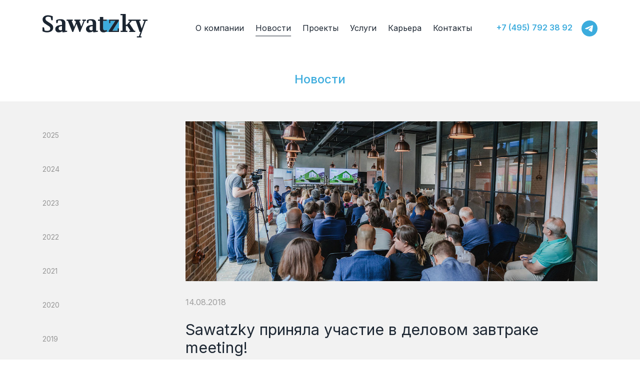

--- FILE ---
content_type: text/html; charset=UTF-8
request_url: https://www.sawatzky.ru/news/2018/sawatzky-participated-in-the-business-breakfast-meeting/
body_size: 4860
content:

<!DOCTYPE HTML>
<html>
<head>
	<title>Новости</title>
    <link rel="shortcut icon" type="image/x-icon" href="/local/templates/bootstrap4/favicon.ico" />
	<meta name="viewport" content="width=device-width, initial-scale=1.0">
    <meta name="yandex-verification" content="d185049c837710cf" />
    <meta name="yandex-verification" content="5a55734107f7f902" />
    <link href="https://fonts.googleapis.com/css?family=Open+Sans:400,600&amp;subset=cyrillic" rel="stylesheet">
    
    
    <meta http-equiv="Content-Type" content="text/html; charset=UTF-8" />
<link href="/bitrix/cache/css/s1/bootstrap4/page_f851e221c15542122b28fa714fc60ac6/page_f851e221c15542122b28fa714fc60ac6_v1.css?1744385309752" type="text/css"  rel="stylesheet" />
<link href="/bitrix/cache/css/s1/bootstrap4/template_e536aade41a5183f2f08a52dcbb69253/template_e536aade41a5183f2f08a52dcbb69253_v1.css?174438507971490" type="text/css"  data-template-style="true" rel="stylesheet" />
<script  src="/local/templates/bootstrap4/js/jquery-1.11.3.min.js?152614328995992"></script>
<script  src="/local/templates/bootstrap4/js/main.js?17643428924275"></script>
<script  src="/local/templates/bootstrap4/components/bitrix/menu/mobile-menu/script.js?1526143288318"></script>
<script>var _ba = _ba || []; _ba.push(["aid", "95f792ca7d2c0249c5a2cf3867a3dba2"]); _ba.push(["host", "www.sawatzky.ru"]); (function() {var ba = document.createElement("script"); ba.type = "text/javascript"; ba.async = true;ba.src = (document.location.protocol == "https:" ? "https://" : "http://") + "bitrix.info/ba.js";var s = document.getElementsByTagName("script")[0];s.parentNode.insertBefore(ba, s);})();</script>



    <link href="/local/templates/bootstrap4/ba.css?v20240426" rel="stylesheet"> 

    <meta property="og:title" content="Новости" />
    <meta property="og:image" content="https://www.sawatzky.ru/upload/og/sawatzky_3.jpg" />
		<!-- Yandex.Metrika counter -->
		<script type="text/javascript" >
		   (function(m,e,t,r,i,k,a){m[i]=m[i]||function(){(m[i].a=m[i].a||[]).push(arguments)};
		   m[i].l=1*new Date();
		   for (var j = 0; j < document.scripts.length; j++) {if (document.scripts[j].src === r) { return; }}
		   k=e.createElement(t),a=e.getElementsByTagName(t)[0],k.async=1,k.src=r,a.parentNode.insertBefore(k,a)})
		   (window, document, "script", "https://mc.yandex.ru/metrika/tag.js", "ym");
		
		   ym(50562793, "init", {
		        clickmap:true,
		        trackLinks:true,
		        accurateTrackBounce:true,
		        webvisor:true
		   });
		</script>
		<!-- /Yandex.Metrika counter -->
</head>
<body>	
<div id="panel"></div>
<div id="mobile-panel"> 
    <div id="mobile-panel-content">
        <section class="container">
        
<nav class="mobile-menu">
	<div class="root-item ">
    <a href="/about/">О компании</a>
    <div class="submenu-trigger down"></div>            <div class="submenu">
                    <a href="/about/history/" >История</a>
			                           
                </div>
    	</div>
	<div class="root-item ">
    <a href="/news/">Новости</a>
    <div class="submenu-trigger down"></div>            <div class="submenu">
                    <a href="/news/2025/" >2025</a>
			                           
                    <a href="/news/2024/" >2024</a>
			                           
                    <a href="/news/2023/" >2023</a>
			                           
                    <a href="/news/2022/" >2022</a>
			                           
                    <a href="/news/2021/" >2021</a>
			                           
                    <a href="/news/2020/" >2020</a>
			                           
                    <a href="/news/2019/" >2019</a>
			                           
                    <a href="/news/2018/" >2018</a>
			                           
                    <a href="/news/2017/" >2017</a>
			                           
                    <a href="/news/2016/" >2016</a>
			                           
                    <a href="/news/2015/" >2015</a>
			                           
                    <a href="/news/2014/" >2014</a>
			                           
                    <a href="/news/2013/" >2013</a>
			                           
                    <a href="/news/2012/" >2012</a>
			                           
                    <a href="/news/2011/" >2011</a>
			                           
                    <a href="/news/2010/" >2010</a>
			                           
                    <a href="/news/2009/" >2009</a>
			                           
                    <a href="/news/2008/" >2008</a>
			                           
                    <a href="/news/2007/" >2007</a>
			                           
                    <a href="/news/2006/" >2006</a>
			                           
                    <a href="/news/2005/" >2005</a>
			                           
                </div>
    	</div>
	<div class="root-item ">
    <a href="/projects/">Проекты</a>
    <div class="submenu-trigger down"></div>            <div class="submenu">
                    <a href="/projects/commercial-property/" >Коммерческая недвижимость</a>
			    			        <div class="submenu_lvl2">
			        			            <a href="/projects/business-centers/" >Бизнес-центры</a>           
			        			            <a href="/projects/centres/" >МФЦ</a>           
			        			            <a href="/projects/recreation/" >Рекреации</a>           
			        			            <a href="/projects/shopping-malls/" >Торговые центры</a>           
			        			        </div>
			                           
                    <a href="/projects/residential-property/" >Жилая недвижимость</a>
			                           
                </div>
    	</div>
	<div class="root-item ">
    <a href="/services/">Услуги</a>
    <div class="submenu-trigger down"></div>            <div class="submenu">
                    <a href="/services/management-and-operation/" >Управление и эксплуатация</a>
			                           
                    <a href="/services/consulting-services/" >Экспертные услуги</a>
			                           
                    <a href="/services/audit/" >Аудит</a>
			                           
                    <a href="/services/services-for-tenants/" >Услуги для резидентов</a>
			                           
                    <a href="/services/environmental-certification/" >Экологическая сертификация</a>
			                           
                    <a href="/services/elektrolaboratoriya/" >Электролаборатория</a>
			                           
                </div>
    	</div>
	<div class="root-item ">
    <a href="/career/">Карьера</a>
        	</div>
	<div class="root-item ">
    <a href="/contacts/">Контакты</a>
        	</div>
</nav>
        
        </section>
        <section class="bottom container">
             
        </section>        
	<section class="bottom container">
    	<a href="https://t.me/sawatzky_ru" target="_blank" >
    		<img class="t-icon" src="/local/templates/bootstrap4/images/icons/telegram.svg" />
    	</a>
	</section>
    </div>
</div>

<header>
<div class="container">
    <div class="row">
        <div class="col-8 col-md-12 col-lg-3">
								
			<a href="/"><img class="logo" src="/local/templates/bootstrap4/images/logo.svg"></a>
					</div>
		<div class="col-4 col-md-12 col-lg-9 py-md-3 py-lg-3">
			<div class="d-none d-md-block">
				<nav class="top-menu">
			<a href="/about/">О компании</a>
		
			<a href="/news/" class="selected">Новости</a>
		
			<a href="/projects/">Проекты</a>
		
			<a href="/services/">Услуги</a>
		
			<a href="/career/">Карьера</a>
		
			<a href="/contacts/">Контакты</a>
		
</nav>
				<div class="float-md-right contact">
					<span class="phone">+7 (495) 792 38 92</span>
					<a href="https://t.me/sawatzky_ru" target="_blank" ><img class="t-icon" src="/local/templates/bootstrap4/images/icons/telegram.svg" /></a>
									</div>
			</div>
			<a title="развернуть\свернуть меню" class="toggle-btn d-block d-md-none" ><img src="/local/templates/bootstrap4/images/icons/btn-colapse.svg" /></a>
		</div>
	</div>
	
</div>



</header>

<main>
  <noscript><div><img src="https://mc.yandex.ru/watch/50562793" style="position:absolute; left:-9999px;" alt="" /></div></noscript>
    	

		<div class="title">
		<div class="container">	        
	        <h1>Новости</h1>	         			
		</div>
	</div>
		
		
    
	<div class="container content">
        <div class="news-content">
    			
    	<aside class="news-content__aside">
            <section>
            	<nav class="left_menu">
					<a href="/news/2025/" class="">2025</a>
							<a href="/news/2024/" class="">2024</a>
							<a href="/news/2023/" class="">2023</a>
							<a href="/news/2022/" class="">2022</a>
							<a href="/news/2021/" class="">2021</a>
							<a href="/news/2020/" class="">2020</a>
							<a href="/news/2019/" class="">2019</a>
							<a href="/news/2018/" class="selected">2018</a>
							<a href="/news/2017/" class="">2017</a>
							<a href="/news/2016/" class="">2016</a>
							<a href="/news/2015/" class="">2015</a>
							<a href="/news/2014/" class="">2014</a>
							<a href="/news/2013/" class="">2013</a>
							<a href="/news/2012/" class="">2012</a>
							<a href="/news/2011/" class="">2011</a>
							<a href="/news/2010/" class="">2010</a>
							<a href="/news/2009/" class="">2009</a>
							<a href="/news/2008/" class="">2008</a>
							<a href="/news/2007/" class="">2007</a>
							<a href="/news/2006/" class="">2006</a>
							<a href="/news/2005/" class="">2005</a>
				</nav>
            </section>            
            <section>                      
               
            </section>     
        </aside>
        		
		        <article class="news-content__main">
       
       
<div class="news-detail">
			<img src="/upload/iblock/eec/eec96189fa9ba40e06b75c2a6de22d55.jpg" alt="Sawatzky приняла участие в деловом завтраке meeting!" title="Sawatzky приняла участие в деловом завтраке meeting!"	/>
			<div class="date">14.08.2018</div>
		<div class="page-title">Sawatzky приняла участие в деловом завтраке meeting!</div>
		<div>
		<p>
	 7 августа 2018 года в деловом клубе MEETING! состоялась конференция на тему «Зеленые надежды и перспективы девелопмента». Участники рынка недвижимости обсудили перспективы петербургского рынка «зелёного» строительства, как влияет энергоэффективность на покупку жилья и коммерческой недвижимости и другие актуальные вопросы.&nbsp;<br>
</p>
<p>
	 В настоящее время в Санкт-Петербурге 26 зданий, построенных по концепции green development и имеющих соответствующие сертификаты, из них 11 – это бизнес-центры. Для многих компаний размещение офисов в энергоэффективных зданиях связано с корпоративными стандартами. Что касается жилых зданий, в основном девелоперы заинтересованы в «зеленых» технологиях в качестве маркетингового хода. Экологичный проект воспринимается покупателем как качественный, удобный для проживания и с «зелёным видом» из окна. Однако уже сейчас такие проекты не только имеют положительный имидж у инвесторов, но и экономически выгодны. «Зеленые» технологии в строительстве позволяют снизить расходы на коммунальные платежи.
</p>
<p>
</p>
<p>
	 Участники конференции «Зеленые надежды и перспективы девелопмента» пришли к выводу, что все больше зданий в Петербурге и в России строится с учетом требований энергетического и экологического проектирования, и все больше покупателей задумываются о новых стандартах качества жизни. Свежий, чистый воздух, индивидуальный микроклимат в помещениях, безупречная звукоизоляция должны стать нормой для каждого.
</p>
<p>
</p>
<p>
	 Мы благодарим деловой клуб Meeting! за организацию встречи и возможность обсудить с коллегами актуальные вопросы «зеленого» строительства в Санкт-Петербурге.
</p>		</div>
</div>
<div class="news-nav clearfix">
	<a class="float-left" href="/news/2018/sawatzky-property-management-at-the-international-women-s-tennis-tournament-moscow-river-cup-with-th/">&#8592; Предыдущая новость</a>
	<a class="float-right" href="/news/2018/students-summer-internships-were-held-in-the-sawatzky/">Следующая новость &#8594;</a>
</div><p><a href="/news/">Возврат к списку</a></p>
    	   </article>
		         </div> <!--row-->	
    </div> <!-- .container -->
                          
       

</main> <!-- main -->

<footer>
    <div class="line1">
        <div class="container"> 
            <div class="row">
                <div class="col-12">
                    <img class="logo" src="/local/templates/bootstrap4/images/logo_white.svg" />
                    ООО «Аполло Констракшн» ИНН 7708234873
<p class="mb-md-0">
	г. Москва, ул. Большая Дмитровка, д. 10, стр. 4<br>
	 +7 (495) 792-3892<br>
	 E-mail: <a href="mailto:info@sawatzky.ru">info@sawatzky.ru</a>
</p>        
                </div>        
            </div>
        </div>
    </div>    
    <div class="line2">
	<div class="container">
		<div class="row">
			<div class="col-md-8">
				<p class=""><a href="/Политика_в_отношении_персональных_данных.pdf" target="_blank">Политика обработки персональных данных</a></p>        
			</div>
			<div class="col-md-4">
			</div>            
		</div>
		<div class="row">
			<div class="col-md-8">© ООО «Аполло Констракшн» ИНН 7708234873 1991 - 2026. All rights reserved.</div>
		</div>
	</div>
</div></footer>


<!-- Yandex.Metrika counter -->
<script type="text/javascript" >
    (function (d, w, c) {
        (w[c] = w[c] || []).push(function() {
            try {
                w.yaCounter50562793 = new Ya.Metrika2({
                    id:50562793,
                    clickmap:true,
                    trackLinks:true,
                    accurateTrackBounce:true
                });
            } catch(e) { }
        });

        var n = d.getElementsByTagName("script")[0],
            s = d.createElement("script"),
            f = function () { n.parentNode.insertBefore(s, n); };
        s.type = "text/javascript";
        s.async = true;
        s.src = "https://mc.yandex.ru/metrika/tag.js";

        if (w.opera == "[object Opera]") {
            d.addEventListener("DOMContentLoaded", f, false);
        } else { f(); }
    })(document, window, "yandex_metrika_callbacks2");
</script>
<noscript><div><img src="https://mc.yandex.ru/watch/50562793" style="position:absolute; left:-9999px;" alt="" /></div></noscript>
<!-- /Yandex.Metrika counter -->
</body>
</html>

--- FILE ---
content_type: text/css
request_url: https://www.sawatzky.ru/bitrix/cache/css/s1/bootstrap4/page_f851e221c15542122b28fa714fc60ac6/page_f851e221c15542122b28fa714fc60ac6_v1.css?1744385309752
body_size: 285
content:


/* Start:/local/templates/bootstrap4/components/bitrix/news/news/bitrix/news.detail/.default/style.css?1534286399506*/
.news-detail .page-title {
	font-size:1.9rem;
	line-height: 1.2;
	margin-bottom: 1.5rem;
}

.news-detail .date {
	color:#9e9e9e;
	margin:30px 0px 25px 0px;
}
.news-detail .date:first-child {
	color:#9e9e9e;
	margin-top:0px;
}

.news-nav {
	margin:2rem 0rem 1rem 0rem;
}

.news-nav a {
	text-decoration: none;
	color: #1c2632;
	white-space: pre-line;
	font-size: 0.8rem;
}

.news-nav a:hover {
	color: #0c97d8;
	text-decoration: none;	

}

@media (min-width: 576px) { 
	.news-nav a {
		font-size: 1rem;
	}
}
/* End */
/* /local/templates/bootstrap4/components/bitrix/news/news/bitrix/news.detail/.default/style.css?1534286399506 */


--- FILE ---
content_type: text/css
request_url: https://www.sawatzky.ru/local/templates/bootstrap4/ba.css?v20240426
body_size: 4831
content:
@import url('https://fonts.googleapis.com/css2?family=Inter:wght@300;400;500;600&display=swap');
@import url('https://fonts.googleapis.com/css2?family=Manrope:wght@300;400&display=swap');

html._overflow {
  overflow: hidden;
  height: 100svh;
  scrollbar-gutter: stable;
}

body {
  font-family: 'Inter', sans-serif;
}
header {
  position: relative;
}
header .contact {
  font-weight: 600;
  line-height: 19px;
}
header div[class|='col'] {
  position: static;
}
.top-menu {
  position: absolute;
  left: 50%;
  top: 50%;
  transform: translate(-45%, -53%);
}
@media (max-width: 991px) {
  .top-menu {
    left: 50%;
    top: 84px;
    transform: translate(-347px, 0);
    width: 60%;
  }
}
.top-menu a {
  margin-left: 23px;
}
.top-menu a:first-child {
  margin-left: 0px;
}

.news-list {
  display: grid;
  grid-template-columns: repeat(3, 1fr);
  gap: 40px 24px;
}

.news-detail {
  margin-block: 40px;
}

.news-item {
  display: flex;
  width: 100%;
  height: 100%;
  flex-direction: column;
  margin: unset;
  /* max-height: 460px; */
}

a.news-item img {
  width: 100%;
  max-width: unset;
  height: 100%;
  object-fit: cover;
  object-position: center top;
  -webkit-filter: initial;
  filter: initial;
}

a.news-item:hover img {
  -webkit-filter: initial;
  filter: initial;
}

a.news-item:hover {
  background-color: unset;
  color: #3CACDD;
}
a.news-item .name {
  font-size: 18px;
  line-height: 1.3;
  margin-bottom:15px;
  font-size: 14px;
  line-height: 28px;
  margin-bottom:8px;
}

.news-item .col-lg-5,
.news-item .col-lg-7 {
  max-width: unset;
  padding: 0;
}
.news-item .col-lg-7 {
  flex: 1;
}

.news-list .img-block {
  width: 100%;
  height: 100%;
}

.news-list .name {
  font-size: 108%;
  line-height: 1.3;
}

.news-pinned {
  padding: 32px 24px 32px 30px;
  background: white;
  margin-block: 40px;
}

.news-pinned::before {
  content: 'Закреплено';
  background: url("data:image/svg+xml,%3Csvg width='24' height='24' viewBox='0 0 24 24' fill='none' xmlns='http://www.w3.org/2000/svg'%3E%3Cpath d='M8.55518 14L10 15.4448L2 22L8.55518 14Z' fill='%23969696'/%3E%3Cpath d='M21.7322 7.81717C22.0893 8.17424 22.0893 8.75316 21.7322 9.11023L20.7624 10.08C20.4053 10.4371 19.8264 10.4371 19.4693 10.08L19.1461 9.75676C18.789 9.39969 18.2101 9.39969 17.853 9.75676L15.9706 11.6392C17.1403 13.9326 16.7053 16.2922 14.9975 18L6 9.00248C7.70782 7.29465 10.0674 6.85974 12.3608 8.02939L14.2432 6.14697C14.6003 5.78991 14.6003 5.21098 14.2432 4.85392L13.92 4.53065C13.5629 4.17358 13.5629 3.59466 13.92 3.23759L14.8898 2.2678C15.2468 1.91073 15.8258 1.91073 16.1828 2.2678L21.7322 7.81717Z' fill='%23969696'/%3E%3C/svg%3E%0A") no-repeat;
  padding-left: 32px;
  margin-bottom: 24px;
  color: #969696;
  display: flex;
  align-items: center;
}

.news-pinned__list {
  display: flex;
  flex-direction: column;
  gap: 32px;
}

.pinned-article, .pinned-article:hover, .pinned-article:visited {
  display: flex;
  gap: 16px;
  color: inherit;
  text-decoration: none;
}

.pinned-article__image {
  width: 64px;
  height: 64px;
  border-radius: 50%;
  overflow: clip;
  flex-shrink: 0;
}

.pinned-article__info {
  display: flex;
  flex-direction: column;
  gap: 8px;
}

.pinned-article__date {
  font-size: 14px;
  line-height: 20px;
  color: #969696;
}

.pinned-article__title {
  font-size: 20px;
  line-height: 28px;
  font-weight: 500;
}

.news-content {
  display: flex;
  column-gap: 75px;
}

.news-content__aside {}
.news-content__main {
  flex: 0 1 calc(75% - 8px);
  margin-left: auto;
}

@media (max-width: 991px) {
  .news-detail {
    margin-block: 32px 24px;
  }

  .news-pinned {
    margin-block: 32px;
    padding: 24px;
  }

  .news-content__main {
    flex-basis: 100%;
  }

  .news-list {
    grid-template-columns: repeat(2, 1fr);
    row-gap: 32px;
  }
  .news-item .col-lg-5 {
    flex: 1;
  }
}

@media (max-width: 767px) {
  .news-detail {
    margin-block: 16px 24px;
  }

  .news-pinned {
    margin-block: 16px 24px;
  }

  .news-list {
    grid-template-columns: 1fr;
    row-gap: 24px;
  }

  .news-content {
    column-gap: unset;
  }

  .news-content__aside {
    display: none;
  }

}

.main-bottom .news-list .news-item img {
  width: 100%;
  height: 307px;
  object-fit: cover;
}
@media (max-width: 1199px) {
  .main-bottom .news-list .news-item img {
    height: 255.8px;
  }
}
@media (max-width: 991px) {
  .main-bottom .news-list .news-item img {
    height: 187.6px;
  }
}
@media (max-width: 767px) {
  .main-bottom .news-list .news-item img {
    height: 136.4px;
  }
}
@media (max-width: 575px) {
  .main-bottom .news-list .news-item img {
    height: 307px;
  }
}

@media (min-width: 768px) {
  .news-list .name {
    font-size: 108%;
  }
}
@media (min-width: 992px) {
  .news-list .name {
    font-size: 144%;
  }
 	a.news-item .name {font-size: 24px;}
 	a.news-item img {max-width: unset;}
 	a.news-item:hover {color: #3CACDD}	
}

@media (min-width: 1200px) { 
  a.news-item .name {font-size: 20px;}
}

.bn-sect-name {
  font-weight: 300;
  font-size: 42px;
  line-height: 51px;
}

@media (max-width: 767px) {
  .title h1 {
    font-weight: 300;
    font-size: 18px;
    line-height: 22px;
    text-transform: uppercase;
  }
}

.banner._singleRowTitle .text {
  margin-bottom: 18px;
}
.banner._singleRowTitle .bn-title {
  font-weight: 300;
  font-size: 42px;
  line-height: 51px;
  text-transform: uppercase;
}

nav.left_menu a {
  font-weight: 400;
  font-size: 16px;
  line-height: 20px;
}
nav.left_menu > a {
  padding-top: 8px;
  padding-bottom: 8px;
  text-transform: uppercase;
}
nav.left_menu div.level2 {
  margin-bottom: 8px;
}
nav.left_menu div.level2 > a {
  padding-top: 8px;
  padding-bottom: 8px;
}

/* Прячет ТРЦ из меню #SAW-217*/
nav.left_menu div.level2 > a[href='/projects/shopping-malls/?servid=9'],
nav.mobile-menu .submenu a[href='/projects/shopping-malls/'] {
  display: none;
}

.project-list .navigation {
  padding-top: 28px;
}
@media (max-width: 991px) {
  .project-list .navigation {
    padding-top: 20px;
  }
}
@media (max-width: 767px) {
  .project-list .navigation {
    padding-top: 28px;
  }
}
a.project-item {
  height: 100%;
  margin: 0;
}
a.project-item:hover {
  background: none;
}
a.project-item span.name {
  padding: 20px 0 32px;
  font-weight: 500;
  font-size: 24px;
  line-height: 32px;
  color: #1c2632;
  text-align: left;
}
@media (max-width: 991px) {
  a.project-item span.name {
    padding: 15px 0 40px;
    font-size: 14px;
    line-height: 21px;
    text-align: center;
  }
}
@media (max-width: 767px) {
  a.project-item span.name {
    padding-bottom: 32px;
  }
}

.secTab {
  background: #fff;
  display: flex;
  flex-direction: column;
  align-items: center;
}
@media (max-width: 767px) {
  .secTab {
    padding: 32px 0;
  }
}
.secTab_title {
  font-weight: 300;
  font-size: 18px;
  line-height: 22px;
  text-align: center;
  text-transform: uppercase;
  color: #44a0ca;
  margin-bottom: 34px;
  display: none;
}
@media (max-width: 767px) {
  .secTab_title {
    display: block;
  }
}
.secTab_links {
  display: flex;
  align-items: center;
  justify-content: center;
}
.secTab_link {
  height: 82px;
  margin: 0 45px;
  display: flex;
  align-items: center;
  font-weight: 500;
  font-size: 24px;
  line-height: 29px;
  color: #979797;
  border-bottom: 2px solid transparent;
  transition: color 0.3s ease;
}
.secTab_link:hover {
  color: #3cacdd;
  text-decoration: none;
}
.secTab_link._active {
  color: #3cacdd;
  border-bottom-color: #3cacdd;
}
@media (max-width: 991px) {
  .secTab_link {
    height: 74px;
    margin: 0 20px;
    font-size: 20px;
    line-height: 24px;
  }
}
@media (max-width: 767px) {
  .secTab_links {
    flex-direction: column;
    align-items: flex-start;
  }
  .secTab_link {
    height: auto;
    margin: 0;
  }
  .secTab_link + .secTab_link {
    margin-top: 10px;
  }
  .secTab_link._active {
    padding-bottom: 4px;
  }
}
.secTab {
}
.secTab {
}

h1 {
  font-weight: 500;
  font-size: 24px;
  line-height: 29px;
}
h2 {
  color: #3cacdd;
}
@media (max-width: 991px) {
  h1 {
    font-size: 20px;
    line-height: 24px;
  }
}

.contacts {
  max-width: 824px;
  margin: 8px auto 16px;
}
.contacts_top {
  display: flex;
  align-items: center;
  margin-bottom: 28px;
  color: #000;
}
.contacts_info {
  flex-grow: 1;
  font-weight: 500;
}
.contacts_button {
  display: flex;
  flex-shrink: 0;
  align-items: center;
  justify-content: center;
  max-width: 361px;
  width: 100%;
  height: 48px;
  font-size: 16px;
  line-height: 20px;
  color: #ffffff !important;
  text-decoration: none !important;
  text-transform: uppercase;
  background: #3cacdd;
  margin-left: 23px;
}
.contacts_button img {
  width: 20px;
  height: 19px;
  margin-right: 12px;
}
.contacts_map {
  height: 500px;
}
@media (max-width: 1023px) {
  .contacts {
    margin: -8px auto 16px;
  }
  .contacts_top {
    flex-direction: column;
    align-items: flex-start;
  }
  .contacts_button {
    max-width: 367px;
    margin: 24px 0 0;
  }
}
@media (max-width: 767px) {
  .contacts {
    margin: -8px auto -4px;
  }
  .contacts_top {
    margin-bottom: 24px;
  }
  .contacts_button {
    font-size: 14px;
    margin-top: 16px;
  }
  .contacts_button img {
    display: none;
  }
  .contacts_map {
    height: 400px;
  }
}

.bn-content {
  background-position: 0% 0%;
}
body.index .bn-content {
  background-position: center top;
}

.text-animation {
  display: flex;
  position: absolute;
  inset: 0;
  justify-content: end;
  align-items: center;
  width: 100%;
  height: 100%;
  z-index: 10;
}

@media (max-width: 767px) {
  .text-animation__step {
    right: 15px;
  }
}
.text-animation__step {
  display: flex;
  justify-content: end;
  align-items: center;
  flex-wrap: wrap;
  gap: 14px 20px;
  color: white;
  font-family: 'Manrope', sans-serif;
  transition: opacity 600ms ease-in-out;
}

.text-animation__big {
  font-size: clamp(70px, 10vw, 100px);
  line-height: 1;
  font-weight: 400;
  flex-shrink: 0;
}
.text-animation__small {
  font-size: clamp(20px, 5vw, 40px);
  line-height: 1;
  font-weight: 300;
}

.text-animation__step--vert {
  flex-direction: column;
  align-items: end;
}
.text-animation__step--vert .text-animation__big {
  font-size: clamp(26px, 10vw, 50px);
  line-height: 45px;
  text-align: right;
}
.text-animation__step--vert .text-animation__small {
  font-size: clamp(16px, 10vw, 30px);
  line-height: 27px;
  text-align: right;
}

.hidden {
  opacity: 0;
  position: absolute;
}

header .toggle-btn {
  position: relative;
  z-index: 3;
}
@media (max-width: 1199px) {
  header .d-md-block {
    display: none !important;
  }
  header .d-md-none {
    display: block !important;
  }
}
@media (max-width: 991px) {
  header .row {
    display: grid;
    grid-template-columns: repeat(2, 1fr);
  }
}
@media (max-width: 767px) {
  header .row {
    display: flex;
  }
}
@media (min-width: 768px) {
  header .toggle-btn {
    padding-top: 0;
    margin-top: -4px;
  }
}

.news-search-field {
  display: flex;
  position: relative;
  width: 100%;
  max-width: calc(75% - 8px);
  height: 56px;
  margin-left: auto;
  align-items: center;
}

.news-search-field::placeholder {
  font-family: Inter;
  font-size: 14px;
  font-weight: 400;
  color: #999999;
}

.news-search-field__input {
  width: 100%;
  height: 100%;
  border: none;
  padding-inline: 16px;
}

.news-search-field__icon {
  position: absolute;
  width: 24px;
  height: 24px;
  background: url("data:image/svg+xml,%3Csvg width='24' height='24' viewBox='0 0 24 24' fill='none' xmlns='http://www.w3.org/2000/svg'%3E%3Cpath d='M11 19C15.4183 19 19 15.4183 19 11C19 6.58172 15.4183 3 11 3C6.58172 3 3 6.58172 3 11C3 15.4183 6.58172 19 11 19Z' stroke='%23999999' stroke-width='2' stroke-linecap='round' stroke-linejoin='round'/%3E%3Cpath d='M21 21L16.65 16.65' stroke='%23999999' stroke-width='2' stroke-linecap='round' stroke-linejoin='round'/%3E%3C/svg%3E%0A")
    no-repeat;
  background-position: center;
  right: 16px;
  border: none;

  transition: background-image 0.3s ease-in-out;
  cursor: pointer;
}

.news-search-field__icon:hover {
  background-image: url("data:image/svg+xml,%3Csvg width='24' height='24' viewBox='0 0 24 24' fill='none' xmlns='http://www.w3.org/2000/svg'%3E%3Cpath d='M11 19C15.4183 19 19 15.4183 19 11C19 6.58172 15.4183 3 11 3C6.58172 3 3 6.58172 3 11C3 15.4183 6.58172 19 11 19Z' stroke='%233CACDD' stroke-width='2' stroke-linecap='round' stroke-linejoin='round'/%3E%3Cpath d='M21 21L16.65 16.65' stroke='%233CACDD' stroke-width='2' stroke-linecap='round' stroke-linejoin='round'/%3E%3C/svg%3E%0A");
}

.about-video {
  display: flex;
  align-items: center;
  justify-content: center;
  margin-block: 24px 16px;
  width: 100%;
  height: auto;
  aspect-ratio: 1.77;
  position: relative;
}

.about-video__button {
  position: absolute;
  width: 56px;
  height: 56px;
  border-radius: 100%;
  border: none;
  margin: 0;
  padding: 0;
  background: white;
  background-image: url("data:image/svg+xml,%3Csvg width='18' height='22' viewBox='0 0 18 22' fill='none' xmlns='http://www.w3.org/2000/svg'%3E%3Cpath d='M0.999999 19.6602L1 2.33984L16 11L0.999999 19.6602Z' fill='%233CACDD' stroke='%233CACDD' stroke-width='2'/%3E%3C/svg%3E%0A");
  background-repeat: no-repeat;
  background-size: 24px 24px;
  background-position: 60% 50%;
  cursor: pointer;
}

.about-video video,
.about-video__poster {
  width: 100%;
  height: 100%;
}

.about-video__poster {
  position: absolute;
  inset: 0;
  background: url('https://www.sawatzky.ru/upload/video_poster.webp') no-repeat;
  background-size: cover;
}

@media (max-width: 1199px) {
  .about-video {
    margin-block: 16px 8px;
  }
}
@media (max-width: 991px) {
  .news-search-field {
    max-width: 80.5%;
    height: 40px;
  }
}

@media (max-width: 767px) {
  .about-video {
    margin-block: 8px 0px;
  }

  .news-search-field {
    max-width: unset;
  }
}

.services-content {
  display:flex;
  flex-direction: column;
}

.title:has(.left_menu) {
  padding: 0;
}

.content:has( #servicesPopup) {
  padding-top: 40px
}

.title:has(.left_menu) .container {
  min-width: fit-content;
  scrollbar-width: none;
  overflow: auto;
}

.title:has(.left_menu) .container::-webkit-scrollbar {
  display: none;
}

nav.left_menu {
  display: flex;
  column-gap: 32px;
  margin-left: unset;
  flex-direction: column;
}

.container._managment nav.left_menu {
  flex-direction: row;
}

nav.left_menu a {
  font-size: 14px;
  line-height: 20px;
  text-transform: unset;
  border-left: unset;
  white-space: nowrap;
  padding: 26px 0 22px 0; 
}

nav.left_menu a::after {
  content: '';
  display: inline-block;
  width: 16px;
}

nav.left_menu a.selected {
  border: unset;
  border-bottom: 4px solid #1C2632;
}

.services-content__main:has([data-service-popup]) {
  display: grid;
  grid-template-columns: repeat(2, 1fr);
  gap: 24px;
}

.services-content__main [data-service-popup] {
  display: flex;
  align-items: end;
  position: relative;
  width: 100%;
  aspect-ratio: 1.77;
  overflow: clip;
  padding: 16px 24px;
  font-size: 18px;
  line-height: 24px;
  color: white;
  font-weight: 700;
  isolation: isolate;
  cursor: pointer;
}

.services-content__main [data-service-popup] img {
  position: absolute;
  width: 100%;
  height: 100%;
  inset: 0;
  object-fit: cover;
  z-index: -2;
}

.services-content__main [data-service-popup]::after {
  content: '';
  display: block;
  position: absolute;
  width: 100%;
  height: 100%;
  inset: 0;
  background: linear-gradient(0deg, rgba(0, 0, 0, 0.2), rgba(0, 0, 0, 0.2)),
    linear-gradient(180deg, rgba(0, 0, 0, 0) 50%, rgba(0, 0, 0, 0.5) 100%);
  z-index: -1;
}

@media (max-width: 1199px) {
  .title:has(.left_menu) .container {
    min-width: unset;
  }
  .content:has( #servicesPopup) {
    padding-top: 24px
  }

}

@media (max-width: 767px) {
  .services-content__main {
    grid-template-columns: 1fr;
    gap: 16px;
  }
  .content:has( #servicesPopup) {
    padding-top: 16px
  }
}

dialog:not([open]) {
  display: none;
}

.services-popup {
  display: flex;
  flex-direction: column;
  padding: 0;
  overflow: clip;
  border: none;
  max-width: 622px;
  height: 696px;
  background: #D9D9D9;
}

@media (max-height: 800px) {
  .services-popup {
    max-height: calc(100vh - 48px)
  }
}

.services-popup button {
  border: unset;
  padding: 0;
  margin: 0;
  background: transparent;
}

.services-popup::backdrop {
  background: rgba(30, 38, 49, 0.8);
}

.services-popup__header {
  display: flex;
  flex-direction: column;
  justify-content: end;
  position: relative;
  height: 224px;
  background-size: cover;
  background-repeat: no-repeat;
}


.services-popup__header::before {
  content: '';
  display: block;
  position: absolute;
  width: 100%;
  height: 100%;
  inset: 0;
  background: linear-gradient(0deg, rgba(0, 0, 0, 0.2), rgba(0, 0, 0, 0.2)),
    linear-gradient(180deg, rgba(0, 0, 0, 0) 50%, rgba(0, 0, 0, 0.5) 100%);
}

.services-popup__title {
  position: relative;
  font-size: 24px;
  line-height: 1;
  font-weight: 700;
  padding: 48px 40px;
  color: white;
  max-width: 80%;
  z-index: 1;
  height: fit-content;
}

button.services-popup__close {
  position: absolute;
  width: 40px;
  height: 40px;
  border-radius: 50%;
  inset: 16px 16px auto auto;
  background: rgba(242, 242, 242, 0.3);
  background-image: url("data:image/svg+xml,%3Csvg width='18' height='18' viewBox='0 0 18 18' fill='none' xmlns='http://www.w3.org/2000/svg'%3E%3Cpath d='M1 1L17 17M17 1L1 17' stroke='white' stroke-width='2' stroke-linecap='round'/%3E%3C/svg%3E%0A");
  background-size: 16px;
  background-repeat: no-repeat;
  background-position: center;
  z-index: 1;
}

.services-popup__container {
  flex: 1;
  display: flex;
  flex-direction: column;
  justify-content: space-between;
  padding: 24px 40px 16px;
  min-height: 0;
}

.services-popup__body {
  margin-bottom: 16px;
  font-size: 14px;
  line-height: 24px;
  overflow: hidden auto;
}

.services-popup__body ul {
  padding-left: 20px;
  margin-bottom: 0;
}

.services-popup__footer {
  display: flex;
  justify-content: center;
  gap: 16px;
  align-items: center;
}

.services-popup__footer button {
  display: flex;
  gap: 8px;
  align-items: center;
  /* max-width: 238px; */
  color: #3CACDD;
  /* font-size: 14px; */
  /* line-height: 24px; */
  /* font-weight: 500; */
  cursor: pointer;

  position: relative;
  width: 40px;
  height: 40px;
  border-radius: 50%;
  background: #3CACDD;
  font-size: 0;
  line-height: 0;

}

.services-popup__footer button:first-of-type {
  text-align: left;
}

.services-popup__footer button:last-of-type {
  text-align: right;
}

.services-popup__footer button:first-of-type::before,
.services-popup__footer button:last-of-type::after {
  content: '';
  /* width: 16px; */
  /* height: 16px; */
  display: block;
  background-repeat: no-repeat;
  background-position: center;
  position: absolute;
  width: 100% !important;
  height: 100% !important;

}

.services-popup__footer button:first-of-type::before {
  background-image: url("data:image/svg+xml,%3Csvg width='20' height='20' viewBox='0 0 20 20' fill='none' xmlns='http://www.w3.org/2000/svg'%3E%3Cpath d='M9.29297 1.29297C9.68349 0.902445 10.3165 0.902445 10.707 1.29297C11.0976 1.68349 11.0976 2.31651 10.707 2.70703L4.41406 9H18C18.5523 9 19 9.44772 19 10C19 10.5523 18.5523 11 18 11H4.41406L10.707 17.293C11.0976 17.6835 11.0976 18.3165 10.707 18.707C10.3165 19.0976 9.68349 19.0976 9.29297 18.707L0.585938 10L9.29297 1.29297Z' fill='white'/%3E%3C/svg%3E%0A");
}

.services-popup__footer button:last-of-type::after {
  background-image: url("data:image/svg+xml,%3Csvg width='20' height='20' viewBox='0 0 20 20' fill='none' xmlns='http://www.w3.org/2000/svg'%3E%3Cpath d='M10.707 1.29297C10.3165 0.902445 9.68349 0.902445 9.29297 1.29297C8.90244 1.68349 8.90244 2.31651 9.29297 2.70703L15.5859 9H2C1.44772 9 1 9.44772 1 10C1 10.5523 1.44772 11 2 11H15.5859L9.29297 17.293C8.90244 17.6835 8.90244 18.3165 9.29297 18.707C9.68349 19.0976 10.3165 19.0976 10.707 18.707L19.4141 10L10.707 1.29297Z' fill='white'/%3E%3C/svg%3E%0A");
}

@media (max-width: 767px) {
  .services-popup {
    display: flex;
    max-width: calc(100vw - 16px);
    max-height: calc(100svh - 16px);
    height: 100%;
    margin: auto;
    flex-direction: column;
    border-radius: 16px;
  }
  .services-popup__header {
    height: 168px;
    background-size: cover;
  }
  .services-popup__title {
    padding: 16px 0px 24px 16px;
    font-size: 16px;
    line-height: 20px;
  }
  .services-popup__container {
    padding: 16px 16px;
    flex: 1;
    min-height: 0px;
    overflow: auto;
  }
  .services-content__main:has([data-service-popup]) {
    grid-template-columns: 1fr;
  }
}

@media (max-width: 767px) and (max-height: 700px) {
  .services-popup__header {
    height: fit-content !important;
    background: none !important;
  }
  .services-popup__header::before {
    display: none;
  }
  .services-popup__title {
    color: #3CACDD;
    padding-bottom: 0 !important;
  }
  button.services-popup__close {
    background-color: #3CACDD;
  }
}


--- FILE ---
content_type: image/svg+xml
request_url: https://www.sawatzky.ru/local/templates/bootstrap4/images/logo_white.svg
body_size: 999
content:
<?xml version="1.0" encoding="utf-8"?>
<!-- Generator: Adobe Illustrator 22.1.0, SVG Export Plug-In . SVG Version: 6.00 Build 0)  -->
<svg version="1.1" id="_x31_" xmlns="http://www.w3.org/2000/svg" xmlns:xlink="http://www.w3.org/1999/xlink" x="0px" y="0px"
	 viewBox="0 0 254.4 56.8" style="enable-background:new 0 0 254.4 56.8;" xml:space="preserve">
<path style="fill:#FFFFFF;" d="M105.4,13.5h-8.8v3h2.9l-5.6,13.8l-5-13.8h3v-3H77.2v3h2.5L81,20l-4.5,11.2l-6-14.8h2.7v-3H58.6v3
	h2.8l10.8,26.9h2.2l8-19.6l7.1,19.6h1.9l10.9-26.9h3.1V13.5z M151.4,39.5c-2.6,0-4.3-1.6-4.3-4.4V16.5h8.6v-3h0v0H147V7.2h-8.1v6.3
	h-4.5v3l0,0h0v0h4.5v18.7c0,6.2,3.1,9.2,9.3,9.2c1.3,0,2.7-0.3,3.8-0.7c2.7-0.9,4.7-2.2,4.7-2.2l-1.5-3.1
	C155.2,38.4,153.4,39.5,151.4,39.5z M161.5,22.4h3v-5.9h11.8l-15.7,23.9h0v3h24.7v-8.9h-3v5.9h-12.7l15.7-23.9v-3h-23.8V22.4z
	 M20.1,23.2C19.7,23,12,18,12,18c-2.4-1.4-4.9-3.4-4.9-6.4c0-2.9,2-4.9,5.6-4.9c2.8,0,5.2,0.5,7.1,1.1l1.4,7.2h3.6l0-9.2
	c0,0-5.3-2.6-12-2.6C5.1,3.1,0,7.5,0,12.7c0,4.1,1.5,7.4,5.3,10.1c1.4,1,9.1,5.9,10,6.5c2.2,1.5,3.3,2.8,3.3,5.6
	c0,4.1-3,5.6-7.8,5.6c-2.1,0-4.2-0.4-5.7-0.9l-1.4-7.3H0l0,9.2l0,0c0,0,3.8,2.7,11,2.7c8,0,14.9-3.5,14.9-11.4
	C26,27.8,22.8,25.2,20.1,23.2z M243.2,13.5v3h3.9l-6.7,18.7l-6.1-18.7h3.5v-3h-29.6v3h4.4l-8.2,9.6h-2.5V0h-12.7v3h4.6v37.4h-4.6v3
	h16.6v-3h-3.9V29.1h3.9l7.4,11.3h-3v3h14.7v-3h-2.7l-11.3-17.3l5.6-6.6h9.7l9.3,26.9h2.1l-3.8,10.5h-4.9v3h11.2v-3h-3.1l13.4-37.4
	h4.1v-3H243.2z M129.9,23c0-3.9-0.4-10.5-11.8-10.5c-4.5,0-8.3,0.9-10.6,2.7h0v0c0,0,0,0,0,0l0,0l0.1,6.7h3.3l1.2-5.9
	c1.3-0.4,2.8-0.4,3.9-0.4c5.4,0,5.7,5,5.7,7.3v3.4c-1.9,0.2-4.7,0.5-6.7,0.9c-5.7,1.1-9.6,3.8-9.6,8.9c0,4.7,3.1,8.2,8.1,8.2
	c4.2,0,7.1-1.5,8.8-2.7l1,2.8l10.9-1.4v-2.6h-4.1L129.9,23z M121.7,38.7c-0.9,0.4-2.1,0.7-3.6,0.7c-2.8,0-4.7-2-4.7-4.7
	c0-3,2.3-4.5,5.5-5.1c0.8-0.2,1.8-0.3,2.7-0.4V38.7z M55.4,23c0-3.9-0.4-10.5-11.8-10.5c-4.5,0-8.3,0.9-10.6,2.7h0v0c0,0,0,0,0,0
	l0,0l0.1,6.7h3.3l1.2-5.9c1.3-0.4,2.8-0.4,3.9-0.4c5.4,0,5.7,5,5.7,7.3v3.4c-1.9,0.2-4.7,0.5-6.7,0.9c-5.7,1.1-9.6,3.8-9.6,8.9
	c0,4.7,3.1,8.2,8.1,8.2c4.2,0,7.1-1.5,8.8-2.7l1,2.8L59.6,43v-2.6h-4.1L55.4,23z M47.2,38.7c-0.9,0.4-2.1,0.7-3.6,0.7
	c-2.8,0-4.7-2-4.7-4.7c0-3,2.3-4.5,5.5-5.1c0.8-0.2,1.8-0.3,2.7-0.4V38.7z"/>
</svg>


--- FILE ---
content_type: application/javascript; charset=UTF-8
request_url: https://www.sawatzky.ru/local/templates/bootstrap4/js/main.js?17643428924275
body_size: 1460
content:
var App = {};

(function ($) {
  function isMobile() {
    if (viewport().width >= 768) {
      return false;
    } else {
      return true;
    }
  }

  function isMobileLandscape() {
    if (viewport().width > 414 && viewport().width <= 767) {
      // 414 iPhone 6+
      return true;
    } else {
      return false;
    }
  }

  function viewport() {
    var e = window,
      a = 'inner';
    if (!('innerWidth' in window)) {
      a = 'client';
      e = document.documentElement || document.body;
    }
    return { width: e[a + 'Width'], height: e[a + 'Height'] };
  }

  function isTouchDevice() {
    return 'ontouchstart' in window || navigator.msMaxTouchPoints; //'ontouchstart' in window;
  }

  function setCSS() {}

  App.isMobile = isMobile;
  App.isMobileLandscape = isMobileLandscape;
  App.viewport = viewport;
  App.isTouchDevice = isTouchDevice;
  App.setCSS = setCSS;
})(jQuery);

function textFx() {
  var textAnimationBlock = $('.text-animation');
  if (!textAnimationBlock.length) return;

  var textAnimationItems = textAnimationBlock.find('.text-animation__step');
  var c = 1;
  setInterval(() => {
    $(textAnimationItems[c++ % textAnimationItems.length])
      .removeClass('hidden')
      .siblings()
      .addClass('hidden');
  }, 3000);
}

$(document).ready(function () {
  //App.setCSS();

  //$('nav.left_menu').clone().appendTo('#mobile-left-menu');

  $('a[href="https://t.me/sawatzky_ru"]').click(function () {
    window.ym(50562793, 'reachGoal', 'tg_click');
  });

  $('.toggle-btn').click(function () {
    $('#mobile-panel').slideToggle();
    //$('.menu-toggle a img').toggleClass("on");
    $('body').toggleClass('mobile-menu-open');
  });
  textFx();

  const serviceCards = $('.services-content__main').children();
  const servicePopup = window.servicesPopup;
  const servicePopupHeader = $(servicePopup).find('.services-popup__header');
  const servicePopupBody = $(servicePopup).find('.services-popup__body');
  const servicePopupTitle = $(servicePopup).find('.services-popup__title');
  const servicePopupFooter = $(servicePopup).find('.services-popup__footer');

  const _servicePopupIdx = {
    value: 0,
  };
  const servicePopupIdx = new Proxy(_servicePopupIdx, {
    set(target, field, value) {
      const clamp = (n, max) => {
        n = n % l;
        if (n < 0) n = l - 1;
        return n;
      }
      const l = serviceCards.length;
      value = clamp(value, l);

      const el = serviceCards[value];
      const image = el.querySelector('img')?.src;
      const title = el.textContent;
      const body = el.dataset.servicePopup;

      servicePopupHeader.css('background-image', `url(${image})`);
      servicePopupTitle.html(title);
      servicePopupBody.html(body);
      const [left, right] = servicePopupFooter.find('button').toArray();
      left.textContent = serviceCards[clamp(value - 1)]?.textContent;
      right.textContent = serviceCards[clamp(value + 1)]?.textContent;

      return Reflect.set(...arguments)
    }
  })
  

  servicePopupFooter.find('button').click(function() {
    if (this.classList.contains('_prev')) {
      servicePopupIdx.value--;
    } else {
      servicePopupIdx.value++;
    }
  })

  $('[data-service-popup]').click(function() {
    servicePopupIdx.value = $(this).index();
    
    servicePopup.inert = true;
    servicePopup.showModal()
    servicePopup.inert = false;
  })

  servicePopup?.addEventListener('toggle', ({newState}) => {
    document.documentElement.classList.toggle('_overflow', newState === 'open')
  });

  // $('.about-video video').on('play pause', function () {
  //   const $poster = $('.about-video__poster');
  //   const $button = $('.about-video__button');
  //   if (this.paused) {
  //     $poster.fadeIn();
  //     $button.fadeIn();
  //   } else {
  //     $poster.fadeOut();
  //     $button.fadeOut();
  //   }
  // });
  //
  // $('.about-video__button').click(() => {
  //   $('.about-video video').get(0)?.play();
  // });
  //
  $('.news-search-field__icon').click(function () {
    const $input = $('.news-search-field__input');
    const location = new URL(window.location);
    location.searchParams.set('s', $input.val());
    window.location = location;
  });
});

$(window).resize(function () {
  //App.setCSS();
});


--- FILE ---
content_type: image/svg+xml
request_url: https://www.sawatzky.ru/local/templates/bootstrap4/images/icons/telegram.svg
body_size: 550
content:
<svg width="32" height="32" viewBox="0 0 32 32" fill="none" xmlns="http://www.w3.org/2000/svg">
<path d="M16 32C24.8366 32 32 24.8366 32 16C32 7.16344 24.8366 0 16 0C7.16344 0 0 7.16344 0 16C0 24.8366 7.16344 32 16 32Z" fill="#3CACDD"/>
<path fill-rule="evenodd" clip-rule="evenodd" d="M8.09992 15.2938C12.3949 13.4226 15.2589 12.189 16.6919 11.5929C20.7834 9.89112 21.6335 9.5955 22.1877 9.58574C22.3095 9.58359 22.5821 9.6138 22.7586 9.75703C22.9076 9.87797 22.9486 10.0413 22.9683 10.156C22.9879 10.2707 23.0123 10.5319 22.9929 10.736C22.7712 13.0656 21.8118 18.719 21.3237 21.3283C21.1172 22.4323 20.7105 22.8025 20.3169 22.8387C19.4613 22.9175 18.8116 22.2733 17.9829 21.7301C16.6862 20.8801 15.9537 20.351 14.695 19.5215C13.2404 18.563 14.1834 18.0361 15.0124 17.1751C15.2293 16.9498 18.999 13.521 19.0719 13.21C19.0811 13.1711 19.0895 13.026 19.0034 12.9495C18.9172 12.8729 18.7901 12.8991 18.6983 12.9199C18.5683 12.9494 16.4968 14.3186 12.4839 17.0274C11.8959 17.4312 11.3633 17.6279 10.8862 17.6176C10.3601 17.6062 9.34822 17.3202 8.59598 17.0756C7.67333 16.7757 6.94002 16.6172 7.00388 16.1078C7.03714 15.8425 7.40248 15.5712 8.09992 15.2938Z" fill="white"/>
</svg>


--- FILE ---
content_type: application/javascript; charset=UTF-8
request_url: https://www.sawatzky.ru/local/templates/bootstrap4/components/bitrix/menu/mobile-menu/script.js?1526143288318
body_size: 117
content:
$( document ).ready(function() {

	if($('.root-item').hasClass('selected')) {
		setTimeout(function() {
			$('.selected .submenu-trigger').trigger('click');
		},10);
	}

	$("div.submenu-trigger").click(function () {
		$(this).toggleClass("up down");
		$(this).next(".submenu").toggle();
	});
	
});





--- FILE ---
content_type: image/svg+xml
request_url: https://www.sawatzky.ru/local/templates/bootstrap4/images/logo.svg
body_size: 1237
content:
<?xml version="1.0" encoding="utf-8"?>
<!-- Generator: Adobe Illustrator 25.2.3, SVG Export Plug-In . SVG Version: 6.00 Build 0)  -->
<svg version="1.1" id="Layer_1" xmlns="http://www.w3.org/2000/svg" xmlns:xlink="http://www.w3.org/1999/xlink" x="0px" y="0px"
	 width="688px" height="153px" viewBox="0 0 688 153" style="enable-background:new 0 0 688 153;" xml:space="preserve">
<style type="text/css">
	.st0{fill:#3CACDD;}
	.st1{fill:#1B2531;}
</style>
<g>
	<path class="st0" d="M458.6,108.4h34.3V92.8h8.1V44.4L458.6,108.4z M444.5,44.1V60h-8.1V36h-15.9v8.1h-23.2v50.3
		c0,7.5,4.6,11.8,11.6,11.8c5.4,0,10.5-3,10.5-3l4.1,8.3c0,0-4.1,3-10,5.1H434v-8.1l42.4-64.3h-31.9V44.1z"/>
	<path class="st1" d="M276.7,44.1h8.4V36h-23.8v8.1h7.8L254,81.2l-13.5-37.1h8.1V36h-39.7v8.1h6.8l3.5,9.7L207,83.9l-16.2-39.8h7.3
		V36h-39.7v8.1h7.6l29.2,72.3h5.9l21.6-52.7l19.2,52.7h5.1L276.7,44.1z M362.4,108.6h-11.1V61.8c0-10.5-1.1-28.2-31.9-28.2
		c-12.2,0-22.4,2.4-28.6,7.3l0.3,18h8.9l3.2-15.9c3.5-1.1,7.6-1.1,10.5-1.1c14.6,0,15.4,13.4,15.4,19.6v9.1
		c-5.1,0.5-12.7,1.3-18.1,2.4c-15.4,3-25.9,10.2-25.9,23.9c0,12.6,8.4,22,21.9,22c11.3,0,19.2-4,23.8-7.3l2.7,7.5l29.5-3.8v-7H362.4
		z M328.9,104.1c-2.4,1.1-5.7,1.9-9.7,1.9c-7.6,0-12.7-5.4-12.7-12.6c0-8.1,6.2-12.1,14.9-13.7c2.2-0.5,4.9-0.8,7.3-1.1v25.5H328.9z
		 M500.7,92.8h-8.1v15.9h-34.3l42.4-64.3v-8.1h-64v23.9h8.1V44.4h31.9l-42.4,64.3v8.1H501V92.8H500.7z M105.4,119.1
		c11.3,0,19.2-4,23.8-7.3l2.7,7.5l29.2-3.8v-7H150V61.8c0-10.5-1.1-28.2-31.9-28.2c-12.2,0-22.4,2.4-28.6,7.3l0.3,18h8.9l3.2-15.9
		c3.5-1.1,7.6-1.1,10.5-1.1c14.6,0,15.4,13.4,15.4,19.6v9.1c-5.1,0.5-12.7,1.3-18.1,2.4c-15.4,3-25.9,10.2-25.9,23.9
		C83.5,109.7,92.1,119.1,105.4,119.1z M120.5,79.3c2.2-0.5,4.9-0.8,7.3-1.1v25.5c-2.4,1.1-5.7,1.9-9.7,1.9
		c-7.6,0-12.7-5.4-12.7-12.6C105.4,85.2,111.6,81.2,120.5,79.3z M657.5,36v8.1H668l-18.1,50.3l-16.5-50.3h9.5V36h-80v8.1h11.9
		l-22.2,25.8h-6.8V0h-34.3v8.1H524v100.6h-12.4v8.1h44.9v-8.1h-10.5V78.2h10.5l20,30.4h-8.1v8.1H608v-8.1h-7.3l-30.5-46.5l15.1-17.7
		h26.2l25.1,72.3h5.7l-10.3,28.2h-13.2v8.1h30.3v-8.1h-8.4l36.2-100.6H688v-8.1h-30.5V36z M423.7,111.3l-4.1-8.3c0,0-4.9,3-10.5,3
		c-7,0-11.6-4.3-11.6-11.8v-50h23.2V36h-23V19.1h-21.9V36h-12.2v8.1h12.2v50.3c0,16.7,8.4,24.7,25.1,24.7c3.5,0,7.3-0.8,10.3-1.9
		C418.3,115.1,423.7,111.3,423.7,111.3z M54.3,62.4c-1.1-0.8-21.9-14-21.9-14c-6.5-4-13-9.4-13-17.5c0-7.8,5.4-13.2,15.1-13.2
		c7.6,0,14.1,1.3,19.2,3l3.8,19.4h9.7V15.3c0,0-14.3-7-32.4-7C14.3,8.3,0.5,20.2,0.5,34.4c0,11,4.1,19.9,14.3,27.2
		c3.8,2.7,24.6,15.9,27,17.5c5.9,4,8.9,7.5,8.9,15.1c0,11-8.1,15.1-21.1,15.1c-5.7,0-11.4-1.1-15.4-2.4L9.7,86.9H0v24.7
		c0,0,10.3,7.3,29.7,7.3c21.6,0,40.3-9.4,40.3-30.7C70.3,74.8,61.9,67.8,54.3,62.4z"/>
</g>
</svg>


--- FILE ---
content_type: image/svg+xml
request_url: https://www.sawatzky.ru/local/templates/bootstrap4/images/icons/btn-colapse.svg
body_size: 119
content:
<svg version="1.1" xmlns="http://www.w3.org/2000/svg" xmlns:xlink="http://www.w3.org/1999/xlink" x="0px" y="0px" viewBox="0 0 30.7 19.5" xml:space="preserve">
<g>
	<rect x="0" y="15.4" style="fill:#999;" width="30.7" height="4.1"/>
	<rect x="0" y="7.7" style="fill:#999;" width="30.7" height="4.1"/>
	<rect x="0" y="0" style="fill:#999;" width="30.7" height="4.1"/>
</g>
</svg>
